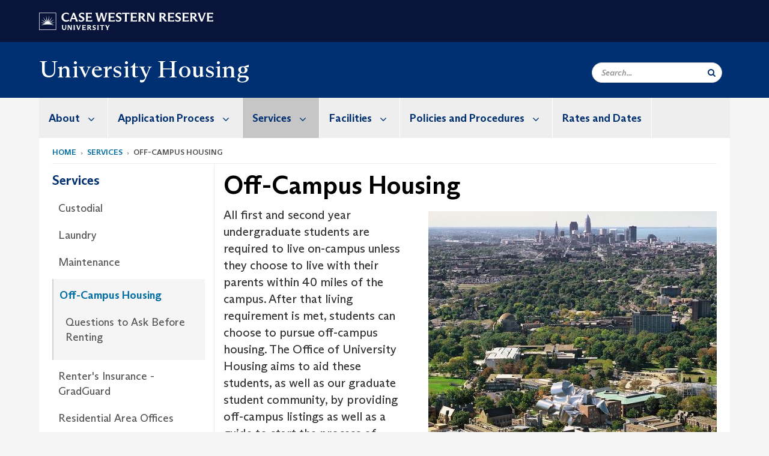

--- FILE ---
content_type: text/html; charset=UTF-8
request_url: https://case.edu/housing/services/campus-housing
body_size: 12073
content:
<!DOCTYPE html>
<html lang="en" dir="ltr">
  <head>
    <!-- datalayer begin -->
    
    <!-- datalayer end -->
    <!-- Google Tag Manager -->
    <script>(function(w,d,s,l,i){w[l]=w[l]||[];w[l].push({'gtm.start':
    new Date().getTime(),event:'gtm.js'});var f=d.getElementsByTagName(s)[0],
    j=d.createElement(s),dl=l!='dataLayer'?'&l='+l:'';j.async=true;j.src=
    'https://www.googletagmanager.com/gtm.js?id='+i+dl;f.parentNode.insertBefore(j,f);
    })(window,document,'script','dataLayer','GTM-M6NQD8');</script>
    <!-- End Google Tag Manager -->
    <meta charset="utf-8" />
<meta name="description" content=", ," />
<meta name="abstract" content=", ," />
<link rel="shortlink" href="https://case.edu/housing/node/126" />
<link rel="canonical" href="https://case.edu/housing/services/campus-housing" />
<meta name="rights" content="Copyright © 2026 Case Western Reserve University. All rights reserved." />
<meta name="referrer" content="no-referrer-when-downgrade" />
<meta name="Generator" content="Drupal 10 (https://www.drupal.org)" />
<meta name="MobileOptimized" content="width" />
<meta name="HandheldFriendly" content="true" />
<meta name="viewport" content="width=device-width, initial-scale=1.0" />

    <title>Off-Campus Housing | University Housing | Case Western Reserve University</title>
    <link rel="stylesheet" media="all" href="/housing/modules/contrib/cms_content_sync/css/entity-form.css?subzdi" />
<link rel="stylesheet" media="all" href="/housing/core/modules/node/css/node.module.css?subzdi" />
<link rel="stylesheet" media="all" href="/housing/core/assets/vendor/jquery.ui/themes/base/core.css?subzdi" />
<link rel="stylesheet" media="all" href="/housing/core/assets/vendor/jquery.ui/themes/base/controlgroup.css?subzdi" />
<link rel="stylesheet" media="all" href="/housing/core/assets/vendor/jquery.ui/themes/base/checkboxradio.css?subzdi" />
<link rel="stylesheet" media="all" href="/housing/core/assets/vendor/jquery.ui/themes/base/resizable.css?subzdi" />
<link rel="stylesheet" media="all" href="/housing/core/assets/vendor/jquery.ui/themes/base/button.css?subzdi" />
<link rel="stylesheet" media="all" href="/housing/core/assets/vendor/jquery.ui/themes/base/dialog.css?subzdi" />
<link rel="stylesheet" media="all" href="/housing/core/misc/components/progress.module.css?subzdi" />
<link rel="stylesheet" media="all" href="/housing/core/misc/components/ajax-progress.module.css?subzdi" />
<link rel="stylesheet" media="all" href="/housing/core/modules/system/css/components/align.module.css?subzdi" />
<link rel="stylesheet" media="all" href="/housing/core/modules/system/css/components/fieldgroup.module.css?subzdi" />
<link rel="stylesheet" media="all" href="/housing/core/modules/system/css/components/container-inline.module.css?subzdi" />
<link rel="stylesheet" media="all" href="/housing/core/modules/system/css/components/clearfix.module.css?subzdi" />
<link rel="stylesheet" media="all" href="/housing/core/modules/system/css/components/details.module.css?subzdi" />
<link rel="stylesheet" media="all" href="/housing/core/modules/system/css/components/hidden.module.css?subzdi" />
<link rel="stylesheet" media="all" href="/housing/core/modules/system/css/components/item-list.module.css?subzdi" />
<link rel="stylesheet" media="all" href="/housing/core/modules/system/css/components/js.module.css?subzdi" />
<link rel="stylesheet" media="all" href="/housing/core/modules/system/css/components/nowrap.module.css?subzdi" />
<link rel="stylesheet" media="all" href="/housing/core/modules/system/css/components/position-container.module.css?subzdi" />
<link rel="stylesheet" media="all" href="/housing/core/modules/system/css/components/reset-appearance.module.css?subzdi" />
<link rel="stylesheet" media="all" href="/housing/core/modules/system/css/components/resize.module.css?subzdi" />
<link rel="stylesheet" media="all" href="/housing/core/modules/system/css/components/system-status-counter.css?subzdi" />
<link rel="stylesheet" media="all" href="/housing/core/modules/system/css/components/system-status-report-counters.css?subzdi" />
<link rel="stylesheet" media="all" href="/housing/core/modules/system/css/components/system-status-report-general-info.css?subzdi" />
<link rel="stylesheet" media="all" href="/housing/core/modules/system/css/components/tablesort.module.css?subzdi" />
<link rel="stylesheet" media="all" href="/housing/modules/contrib/jquery_ui/assets/vendor/jquery.ui/themes/base/core.css?subzdi" />
<link rel="stylesheet" media="all" href="/housing/core/modules/filter/css/filter.caption.css?subzdi" />
<link rel="stylesheet" media="all" href="/housing/modules/contrib/entity_embed/css/entity_embed.filter.caption.css?subzdi" />
<link rel="stylesheet" media="all" href="/housing/core/modules/views/css/views.module.css?subzdi" />
<link rel="stylesheet" media="all" href="/housing/core/assets/vendor/jquery.ui/themes/base/theme.css?subzdi" />
<link rel="stylesheet" media="all" href="/housing/modules/contrib/jquery_ui/assets/vendor/jquery.ui/themes/base/theme.css?subzdi" />
<link rel="stylesheet" media="all" href="/housing/modules/custom/custom_gin_override/css/gin-custom.css?subzdi" />
<link rel="stylesheet" media="all" href="/housing/modules/contrib/jquery_ui/assets/vendor/jquery.ui/themes/base/draggable.css?subzdi" />
<link rel="stylesheet" media="all" href="/housing/modules/contrib/jquery_ui/assets/vendor/jquery.ui/themes/base/resizable.css?subzdi" />
<link rel="stylesheet" media="all" href="/housing/themes/custom/crew/css/style.css?subzdi" />

    
    <script type="text/javascript">
      if (/MSIE \d|Trident.*rv:/.test(navigator.userAgent)) {document.write('<script src="https://dudbm6bcnmy8e.cloudfront.net/cwru-drupal-assets/scripts/ieshim.js"><\/script>')};
    </script>
  </head>
  <body>
    <!-- Google Tag Manager (noscript) -->
    <noscript aria-hidden="true"><iframe src="https://www.googletagmanager.com/ns.html?id=GTM-M6NQD8"
    height="0" width="0" style="display:none;visibility:hidden"></iframe></noscript>
    <!-- End Google Tag Manager (noscript) -->
        <a href="#main-content" class="visually-hidden focusable" role="navigation" aria-label="Jump to content">
      Skip to main content
    </a>
    
      <div class="dialog-off-canvas-main-canvas" data-off-canvas-main-canvas>
    
  
    <!-- hard code RAVE alert -->
    <div id="cwruravealert"></div>
    <script type="text/javascript">
      function raveCallback(data) {
        if (data !== undefined) {
          if (window['console']) { console.log(data); }
          var div = document.getElementById('cwruravealert');
          div.style.backgroundColor = data.bgcolor;
          div.style.color = data.fgcolor;
          div.style.width = '100%';
          div.style.fontWeight = '500';
          div.style.fontFamily = 'Arizona';
          div.style.padding = '5px 1% 5px 1%';
          var alert_div = document.createElement('div');
          alert_div.style.margin = 'auto';
          alert_div.style.maxWidth = '1000px';
          alert_div.style.width = '100%';
          alert_div.style.fontWeight = '500';
          alert_div.style.fontFamily = 'Arizona';
          alert_div.style.textAlign = 'center';
          var field;
          for (field of ['header', 'status', 'event', 'headline', 'description', 'instruction', 'note', 'web', 'contact']) {
            if (data[field]) {
              var field_div = document.createElement('div');
              field_div.innerHTML = data[field];
              alert_div.appendChild(field_div);
            }
          }
          div.appendChild(alert_div);
        }
      }
    </script>
    <script type="text/javascript" src="//webapps.case.edu/t4/rave/jsonp.pl?callback=raveCallback"></script>
    <!-- END RAVE ALERT -->

    
  
<!-- BEGIN PRINT HEADER -->
  <header class="visible-print-block" aria-hidden="true" aria-label="Print Header" role="presentation">
    <img src="https://dudbm6bcnmy8e.cloudfront.net/cwru/img/cwru_logo_primary_black_print.jpeg" alt="Case Western Reserve University" class="logo-default" aria-hidden="true">
  </header>
<!-- END PRINT HEADER -->

<!-- BEGIN SITE HEADER -->


<!-- BEGIN HEADER TOP -->
<div class="page-header-top" role="banner" aria-label="Case Western Reserve University Logo Banner">
  <div class="container">
    <!-- BEGIN LOGO -->
    <div class="page-logo">
      <a href="//case.edu/">
        <img src="https://dudbm6bcnmy8e.cloudfront.net/cwru/img/cwru_logo_primary_white.svg" onerror="javascript:this.src='https://dudbm6bcnmy8e.cloudfront.net/cwru/img/cwru_logo_primary_white.png';this.style.margin='-12px 0px';this.style.minHeight='55px'" alt="Case Western Reserve University" class="logo-default" title="Case Western Reserve University">
        <span class="sr-only">Go to case.edu</span>
      </a>
    </div>
    <!-- END LOGO -->
    <!-- BEGIN TOP NAVIGATION MENU -->
    <div class="top-menu hidden-sm hidden-xs">
          </div>
    <!-- END TOP NAVIGATION MENU -->
  </div>
</div>
<!-- END HEADER TOP -->


  <div class="page-head" role="banner" aria-label="School Name Banner">
              
<div class="container">
  <div class="col-md-6">
            <a href="https://case.edu/housing/">
                <div class="page-title ">
                <div aria-label="Site title">University Housing</div>
  
        </div>
      </a>
        </div>

  <div class="col-md-6">
        
    <div class="inputs pull-right hidden-xs hidden-sm ">
      <form action="//www.case.edu/search-results/" class="navbar__search-form desktop" name="searchForm" role="search" aria-label="desktop search">
        <div class="input-group">
          <span class="search-icon hidden-md hidden-lg"></span>
          <input placeholder="Search..." title="searchbox" type="search" class="navbar__search form-control form-search form-control" name="q" maxlength="128" size="15" onfocus="if(!this._haschanged){this.value=''};this._haschanged=true;">
          <span class="mobile-search-btn input-group-btn">
            <button type="submit" class="button js-form-submit form-submit btn icon-only" aria-label="Submit Search">
              <span class="sr-only">Search</span>
              <span class="fa fa-search" aria-hidden="true"></span>
            </button>
          </span>
          <input type="hidden" name="cx" value="004305171799132815236:ciq4c8b3yv4">
          <input type="hidden" name="ie" value="UTF-8">
          <input class="hidden" role="button" name="sa" type="submit" title="search" alt="search" value="search">
        </div>
      </form>
    </div>

  </div>
</div>

<div class="container">
  </div>

      </div>


                          

    <div >
      <header class="navbar navbar-default container" id="navbar" role="navigation" aria-labelledby="block-crew-main-menu">
                <div class="col-xs-12 no-padding">
        <div class="navbar-header">
            <div class="hidden-xs hidden-sm region region-navigation">
    <nav aria-label="mainmenumenu navigation menu"  id="block-crew-main-menu">
          
      

              <ul block="block-crew-main-menu" class="menu nav navbar-nav" role="menubar">
        <li class="hidden-md hidden-lg mobile-search-box" role="menuitem" tabindex="-1">
          <form action="//www.case.edu/search-results/" class="navbar__search-form" name="searchForm" role="search" aria-label="main search">
            <span class="search-icon hidden-md hidden-lg"></span>
            <input placeholder="Search CWRU" title="searchbox" type="search" class="navbar__search" name="q" onfocus="if(!this._haschanged){this.value=''};this._haschanged=true;">
            <span class="mobile-search-btn">
              <button type="submit" class="btn submit" aria-label="Submit Search">
                <i class="fa fa-search" aria-hidden="true"></i><span class="sr-only">Submit Search</span>
              </button>
            </span>
            <input type="hidden" name="cx" value="004305171799132815236:ciq4c8b3yv4">
            <input type="hidden" name="ie" value="UTF-8">
            <input class="hidden" role="button" name="sa" type="submit" title="search" alt="search">
          </form>
        </li>
                            <li class="expanded dropdown" role="menuitem" tabindex="-1">
        <a href="/housing/about">About <span class="arrow" aria-haspopup="true"></span></a>
                                  <ul block="block-crew-main-menu" class="menu dropdown-menu" role="menu" aria-hidden="true" tabindex="-1">
                            <li role="menuitem">
        <a href="/housing/about/welcome-university-housing" data-drupal-link-system-path="node/71">Welcome to University Housing</a>
                  </li>
                        <li role="menuitem">
        <a href="/housing/about/housing-communications" data-drupal-link-system-path="node/2106">Housing Communications</a>
                  </li>
                        <li role="menuitem">
        <a href="/housing/jobs" data-drupal-link-system-path="node/131">Summer Employment Opportunities</a>
                  </li>
                        <li role="menuitem">
        <a href="/housing/about/fall-spring-employment-opportunities" data-drupal-link-system-path="node/406">Fall &amp; Spring Employment Opportunities</a>
                  </li>
                        <li role="menuitem">
        <a href="/housing/about/contact-information" data-drupal-link-system-path="node/401">Contact Information</a>
                  </li>
                        <li role="menuitem">
        <a href="/housing/about/glad-you-asked-videos" data-drupal-link-system-path="node/196">&#039;Glad You Asked&#039; Videos</a>
                  </li>
        </ul>
  
            </li>
                        <li class="expanded dropdown" role="menuitem" tabindex="-1">
        <a href="/housing/application-process">Application Process <span class="arrow" aria-haspopup="true"></span></a>
                                  <ul block="block-crew-main-menu" class="menu dropdown-menu" role="menu" aria-hidden="true" tabindex="-1">
                            <li role="menuitem">
        <a href="/housing/application-process/incoming-first-year-students-fall-semester" data-drupal-link-system-path="node/181">Incoming First-Year Students - Fall Semester</a>
                  </li>
                        <li role="menuitem">
        <a href="/housing/application-process/incoming-first-year-students-spring-semester" data-drupal-link-system-path="node/2051">Incoming First-Year Students - Spring Semester</a>
                  </li>
                        <li role="menuitem">
        <a href="/housing/selection" data-drupal-link-system-path="node/201">Returning Students</a>
                  </li>
                        <li role="menuitem">
        <a href="/housing/application-process/re-admitted-students" data-drupal-link-system-path="node/2056">Re-Admitted Students</a>
                  </li>
                        <li role="menuitem">
        <a href="/housing/application-process/transfer-students" data-drupal-link-system-path="node/1986">Transfer &amp; International Exchange Students</a>
                  </li>
                        <li role="menuitem">
        <a href="/housing/application-process/winter-break-housing" data-drupal-link-system-path="node/1791">Winter Break Housing</a>
                  </li>
                        <li role="menuitem">
        <a href="/housing/summer" data-drupal-link-system-path="node/481">Summer Student Housing</a>
                  </li>
                        <li role="menuitem">
        <a href="/housing/application-process/graduate-students" data-drupal-link-system-path="node/136">Graduate Students</a>
                  </li>
        </ul>
  
            </li>
                        <li class="expanded dropdown active" role="menuitem" tabindex="-1">
        <a href="/housing/services">Services <span class="arrow" aria-haspopup="true"></span></a>
                                  <ul block="block-crew-main-menu" class="menu dropdown-menu" role="menu" aria-hidden="true" tabindex="-1">
                            <li role="menuitem">
        <a href="/housing/services/custodial" data-drupal-link-system-path="node/101">Custodial</a>
                  </li>
                        <li role="menuitem">
        <a href="/housing/services/laundry" data-drupal-link-system-path="node/96">Laundry</a>
                  </li>
                        <li role="menuitem">
        <a href="/housing/services/maintenance" data-drupal-link-system-path="node/91">Maintenance</a>
                  </li>
                        <li class="active" role="menuitem">
        <a href="/housing/services/campus-housing" data-drupal-link-system-path="node/126" class="is-active" aria-current="page">Off-Campus Housing</a>
                  </li>
                        <li role="menuitem">
        <a href="/housing/services/renters-insurance-gradguard" data-drupal-link-system-path="node/1871">Renter&#039;s Insurance - GradGuard</a>
                  </li>
                        <li role="menuitem">
        <a href="/housing/services/residential-area-offices" data-drupal-link-system-path="node/106">Residential Area Offices</a>
                  </li>
                        <li role="menuitem">
        <a href="/housing/services/summer-conference-guest-and-intern-housing" data-drupal-link-system-path="node/1766">Summer Conference, Guest, and Intern Housing</a>
                  </li>
                        <li role="menuitem">
        <a href="/housing/services/summer-storage" data-drupal-link-system-path="node/396">Summer Storage</a>
                  </li>
                        <li role="menuitem">
        <a href="/housing/services/sustainability" data-drupal-link-system-path="node/351">Sustainability</a>
                  </li>
                        <li role="menuitem">
        <a href="/housing/services/technology" data-drupal-link-system-path="node/111">Technology</a>
                  </li>
        </ul>
  
            </li>
                        <li class="expanded dropdown" role="menuitem" tabindex="-1">
        <a href="/housing/facilities">Facilities <span class="arrow" aria-haspopup="true"></span></a>
                                  <ul block="block-crew-main-menu" class="menu dropdown-menu" role="menu" aria-hidden="true" tabindex="-1">
                            <li role="menuitem">
        <a href="/housing/facilities/first-year-buildings" data-drupal-link-system-path="node/171">First-Year Buildings</a>
                  </li>
                        <li role="menuitem">
        <a href="/housing/facilities/second-year-buildings" data-drupal-link-system-path="node/526">Second-Year Buildings</a>
                  </li>
                        <li role="menuitem">
        <a href="/housing/facilities/upperclass-buildings" data-drupal-link-system-path="node/531">Upperclass Buildings</a>
                  </li>
        </ul>
  
            </li>
                        <li class="expanded dropdown" role="menuitem" tabindex="-1">
        <a href="/housing/policies-and-procedures">Policies and Procedures <span class="arrow" aria-haspopup="true"></span></a>
                                  <ul block="block-crew-main-menu" class="menu dropdown-menu" role="menu" aria-hidden="true" tabindex="-1">
                            <li role="menuitem">
        <a href="/housing/policies-and-procedures/2023-24-greek-housing-agreement" data-drupal-link-system-path="node/2026">2023-24 Greek Housing Agreement</a>
                  </li>
                        <li role="menuitem">
        <a href="/housing/policies-and-procedures/move-information" data-drupal-link-system-path="node/686">Move-In Information</a>
                  </li>
                        <li role="menuitem">
        <a href="/housing/policies-and-procedures/winter-break-closing-information" data-drupal-link-system-path="node/2061">Winter Break Closing Information</a>
                  </li>
                        <li role="menuitem">
        <a href="/housing/policies-and-procedures/summer-residence-hall-agreement" data-drupal-link-system-path="node/2036">Summer Residence Hall Agreement</a>
                  </li>
                        <li role="menuitem">
        <a href="/housing/policies-and-procedures/spring-move-out-information" data-drupal-link-system-path="node/1921">Spring Move Out Information</a>
                  </li>
        </ul>
  
            </li>
                        <li role="menuitem">
        <a href="/housing/rates-and-dates" data-drupal-link-system-path="node/271">Rates and Dates</a>
                  </li>
        </ul>
  



  </nav>

  </div>

                                <button type="button" class="navbar-toggle" data-toggle="collapse" data-target="#navbar-collapse">
              <span class="sr-only">Toggle navigation</span>
              <i class="fa fa-bars" aria-hidden="true"></i>
              Navigation + Search
            </button>
                  </div>
      </div>
                          <div id="navbar-collapse" class="navbar-collapse collapse">
              	<div class="hidden-md hidden-lg row region region-navigation-collapsible">
    	<nav aria-label="mobilemenu navigation menu"  id="block-crew-mobile-nav">
          
      

              <ul block="block-crew-mobile-nav" class="menu nav navbar-nav" role="menubar">
        <li class="hidden-md hidden-lg mobile-search-box" role="menuitem" tabindex="-1">
          <form action="//www.case.edu/search-results/" class="navbar__search-form" name="searchForm" role="search" aria-label="mobile search">
            <span class="search-icon hidden-md hidden-lg"></span>
            <input placeholder="Search CWRU" title="searchbox" type="search" class="navbar__search" name="q" onfocus="if(!this._haschanged){this.value=''};this._haschanged=true;">
            <span class="mobile-search-btn">
              <button type="submit" class="btn submit" aria-label="Submit Search">
                <i class="fa fa-search" aria-hidden="true"></i><span class="sr-only">Submit Search</span>
              </button>
            </span>
            <input type="hidden" name="cx" value="004305171799132815236:ciq4c8b3yv4">
            <input type="hidden" name="ie" value="UTF-8">
            <input class="hidden" role="button" name="sa" type="submit" title="search" alt="search">
          </form>
        </li>
                            <li class="expanded dropdown" role="menuitem" tabindex="-1">
        <a href="/housing/about">About <span class="arrow" aria-haspopup="true"></span></a>
                                  <ul block="block-crew-mobile-nav" class="menu dropdown-menu" role="menu" aria-hidden="true" tabindex="-1">
                            <li role="menuitem">
        <a href="/housing/about/welcome-university-housing" data-drupal-link-system-path="node/71">Welcome to University Housing</a>
                  </li>
                        <li role="menuitem">
        <a href="/housing/about/housing-communications" data-drupal-link-system-path="node/2106">Housing Communications</a>
                  </li>
                        <li class="expanded" role="menuitem" tabindex="-1">
        <a href="/housing/jobs">Summer Employment Opportunities <span class="arrow" aria-haspopup="true"></span></a>
                                  <ul block="block-crew-mobile-nav" class="menu dropdown-menu" role="menu" aria-hidden="true" tabindex="-1">
                            <li role="menuitem">
        <a href="/housing/about/summer-employment-opportunities/customer-service-assistant-overview" data-drupal-link-system-path="node/411">Customer Service Assistant Overview</a>
                  </li>
                        <li role="menuitem">
        <a href="/housing/about/summer-employment-opportunities/student-facility-assistant-overview" data-drupal-link-system-path="node/421">Student Facility Assistant Overview</a>
                  </li>
        </ul>
  
            </li>
                        <li class="expanded" role="menuitem" tabindex="-1">
        <a href="/housing/about/fall-spring-employment-opportunities">Fall &amp; Spring Employment Opportunities <span class="arrow" aria-haspopup="true"></span></a>
                                  <ul block="block-crew-mobile-nav" class="menu dropdown-menu" role="menu" aria-hidden="true" tabindex="-1">
                            <li role="menuitem">
        <a href="/housing/about/fall-spring-employment-opportunities/fallspring-customer-service-coordinator-job-description" data-drupal-link-system-path="node/1781">Fall/Spring Customer Service Coordinator Job Description</a>
                  </li>
        </ul>
  
            </li>
                        <li role="menuitem">
        <a href="/housing/about/contact-information" data-drupal-link-system-path="node/401">Contact Information</a>
                  </li>
                        <li role="menuitem">
        <a href="/housing/about/glad-you-asked-videos" data-drupal-link-system-path="node/196">&#039;Glad You Asked&#039; Videos</a>
                  </li>
        </ul>
  
            </li>
                        <li class="expanded dropdown" role="menuitem" tabindex="-1">
        <a href="/housing/application-process">Application Process <span class="arrow" aria-haspopup="true"></span></a>
                                  <ul block="block-crew-mobile-nav" class="menu dropdown-menu" role="menu" aria-hidden="true" tabindex="-1">
                            <li class="expanded" role="menuitem" tabindex="-1">
        <a href="/housing/application-process/incoming-first-year-students-fall-semester">Incoming First-Year Students - Fall Semester <span class="arrow" aria-haspopup="true"></span></a>
                                  <ul block="block-crew-mobile-nav" class="menu dropdown-menu" role="menu" aria-hidden="true" tabindex="-1">
                            <li role="menuitem">
        <a href="/housing/application-process/incoming-first-year-students-fall-semester/frequently-asked-questions-first-year-housing-selection" title="Frequently asked questions about the first-year student housing selection process" data-drupal-link-system-path="node/2166">Frequently Asked Questions - First-Year Housing Selection</a>
                  </li>
                        <li role="menuitem">
        <a href="/housing/application-process/incoming-first-year-students-fall-semester/how-search-roommate" data-drupal-link-system-path="node/2226">How to Search for a Roommate</a>
                  </li>
                        <li role="menuitem">
        <a href="/housing/application-process/incoming-first-year-students/medical-accommodations" title="Information about how medical accommodations work in university housing" data-drupal-link-system-path="node/1946">Medical Accommodations</a>
                  </li>
        </ul>
  
            </li>
                        <li role="menuitem">
        <a href="/housing/application-process/incoming-first-year-students-spring-semester" data-drupal-link-system-path="node/2051">Incoming First-Year Students - Spring Semester</a>
                  </li>
                        <li role="menuitem">
        <a href="/housing/selection" data-drupal-link-system-path="node/201">Returning Students</a>
                  </li>
                        <li role="menuitem">
        <a href="/housing/application-process/re-admitted-students" data-drupal-link-system-path="node/2056">Re-Admitted Students</a>
                  </li>
                        <li role="menuitem">
        <a href="/housing/application-process/transfer-students" data-drupal-link-system-path="node/1986">Transfer &amp; International Exchange Students</a>
                  </li>
                        <li role="menuitem">
        <a href="/housing/application-process/winter-break-housing" data-drupal-link-system-path="node/1791">Winter Break Housing</a>
                  </li>
                        <li class="expanded" role="menuitem" tabindex="-1">
        <a href="/housing/summer">Summer Student Housing <span class="arrow" aria-haspopup="true"></span></a>
                                  <ul block="block-crew-mobile-nav" class="menu dropdown-menu" role="menu" aria-hidden="true" tabindex="-1">
                            <li role="menuitem">
        <a href="/housing/application-process/summer-student-housing/living-campus" data-drupal-link-system-path="node/486">Living on Campus</a>
                  </li>
                        <li role="menuitem">
        <a href="/housing/application-process/summer-student-housing/checking-out-spring-housing-assignment" data-drupal-link-system-path="node/511">Checking Out of Spring Housing Assignment</a>
                  </li>
                        <li role="menuitem">
        <a href="/housing/application-process/summer-student-housing/checking-summer-housing-assignment" data-drupal-link-system-path="node/506">Checking Into Summer Housing Assignment</a>
                  </li>
                        <li role="menuitem">
        <a href="/housing/application-process/summer-student-housing/checking-out-summer-housing-assignment" data-drupal-link-system-path="node/501">Checking Out Of Summer Housing Assignment</a>
                  </li>
                        <li role="menuitem">
        <a href="/housing/application-process/summer-student-housing/checking-fall-housing-assignment" data-drupal-link-system-path="node/496">Checking Into Fall Housing Assignment</a>
                  </li>
        </ul>
  
            </li>
                        <li role="menuitem">
        <a href="/housing/application-process/graduate-students" data-drupal-link-system-path="node/136">Graduate Students</a>
                  </li>
        </ul>
  
            </li>
                        <li class="expanded dropdown active" role="menuitem" tabindex="-1">
        <a href="/housing/services">Services <span class="arrow" aria-haspopup="true"></span></a>
                                  <ul block="block-crew-mobile-nav" class="menu dropdown-menu" role="menu" aria-hidden="true" tabindex="-1">
                            <li role="menuitem">
        <a href="/housing/services/custodial" data-drupal-link-system-path="node/101">Custodial</a>
                  </li>
                        <li role="menuitem">
        <a href="/housing/services/laundry" data-drupal-link-system-path="node/96">Laundry</a>
                  </li>
                        <li class="expanded" role="menuitem" tabindex="-1">
        <a href="/housing/services/maintenance">Maintenance <span class="arrow" aria-haspopup="true"></span></a>
                                  <ul block="block-crew-mobile-nav" class="menu dropdown-menu" role="menu" aria-hidden="true" tabindex="-1">
                            <li role="menuitem">
        <a href="/housing/services/maintenance/appliance-user-manuals" data-drupal-link-system-path="node/191">Appliance User Manuals</a>
                  </li>
        </ul>
  
            </li>
                        <li class="expanded active" role="menuitem" tabindex="-1">
        <a href="/housing/services/campus-housing">Off-Campus Housing <span class="arrow" aria-haspopup="true"></span></a>
                                  <ul block="block-crew-mobile-nav" class="menu dropdown-menu" role="menu" aria-hidden="true" tabindex="-1">
                            <li role="menuitem">
        <a href="/housing/services/campus-housing/questions-ask-renting" data-drupal-link-system-path="node/141">Questions to Ask Before Renting</a>
                  </li>
        </ul>
  
            </li>
                        <li role="menuitem">
        <a href="/housing/services/renters-insurance-gradguard" data-drupal-link-system-path="node/1871">Renter&#039;s Insurance - GradGuard</a>
                  </li>
                        <li class="expanded" role="menuitem" tabindex="-1">
        <a href="/housing/services/residential-area-offices">Residential Area Offices <span class="arrow" aria-haspopup="true"></span></a>
                                  <ul block="block-crew-mobile-nav" class="menu dropdown-menu" role="menu" aria-hidden="true" tabindex="-1">
                            <li role="menuitem">
        <a href="/housing/services/residential-area-offices/mail-and-packages" data-drupal-link-system-path="node/121">Mail and Packages</a>
                  </li>
                        <li role="menuitem">
        <a href="/housing/services/residential-area-offices/residential-posting-policy" data-drupal-link-system-path="node/521">Residential Posting Policy</a>
                  </li>
        </ul>
  
            </li>
                        <li role="menuitem">
        <a href="/housing/services/summer-conference-guest-and-intern-housing" data-drupal-link-system-path="node/1766">Summer Conference, Guest, and Intern Housing</a>
                  </li>
                        <li role="menuitem">
        <a href="/housing/services/summer-storage" data-drupal-link-system-path="node/396">Summer Storage</a>
                  </li>
                        <li role="menuitem">
        <a href="/housing/services/sustainability" data-drupal-link-system-path="node/351">Sustainability</a>
                  </li>
                        <li role="menuitem">
        <a href="/housing/services/technology" data-drupal-link-system-path="node/111">Technology</a>
                  </li>
        </ul>
  
            </li>
                        <li class="expanded dropdown" role="menuitem" tabindex="-1">
        <a href="/housing/facilities">Facilities <span class="arrow" aria-haspopup="true"></span></a>
                                  <ul block="block-crew-mobile-nav" class="menu dropdown-menu" role="menu" aria-hidden="true" tabindex="-1">
                            <li class="expanded" role="menuitem" tabindex="-1">
        <a href="/housing/facilities/first-year-buildings">First-Year Buildings <span class="arrow" aria-haspopup="true"></span></a>
                                  <ul block="block-crew-mobile-nav" class="menu dropdown-menu" role="menu" aria-hidden="true" tabindex="-1">
                            <li role="menuitem">
        <a href="/housing/facilities/first-year-buildings/clarke-tower" data-drupal-link-system-path="node/156">Clarke Tower</a>
                  </li>
                        <li role="menuitem">
        <a href="/housing/facilities/first-year-buildings/cutler-house" data-drupal-link-system-path="node/461">Cutler House</a>
                  </li>
                        <li role="menuitem">
        <a href="/housing/facilities/first-year-buildings/cutter-house" data-drupal-link-system-path="node/1951">Cutter House</a>
                  </li>
                        <li role="menuitem">
        <a href="/housing/facilities/first-year-buildings/gender-breakdown-first-year-halls" data-drupal-link-system-path="node/1961">Gender Breakdown in First Year Halls</a>
                  </li>
                        <li role="menuitem">
        <a href="/housing/facilities/first-year-buildings/hitchcock-house" data-drupal-link-system-path="node/466">Hitchcock House</a>
                  </li>
                        <li role="menuitem">
        <a href="/housing/facilities/first-year-buildings/norton-house" data-drupal-link-system-path="node/391">Norton House</a>
                  </li>
                        <li role="menuitem">
        <a href="/housing/facilities/first-year-buildings/pierce-house" data-drupal-link-system-path="node/471">Pierce House</a>
                  </li>
                        <li role="menuitem">
        <a href="/housing/facilities/first-year-buildings/raymond-house" data-drupal-link-system-path="node/456">Raymond House</a>
                  </li>
                        <li role="menuitem">
        <a href="/housing/facilities/first-year-buildings/sherman-house" data-drupal-link-system-path="node/451">Sherman House</a>
                  </li>
                        <li role="menuitem">
        <a href="/housing/facilities/first-year-buildings/smith-house" data-drupal-link-system-path="node/161">Smith House</a>
                  </li>
                        <li role="menuitem">
        <a href="/housing/facilities/first-year-buildings/storrs-house" data-drupal-link-system-path="node/476">Storrs House</a>
                  </li>
                        <li role="menuitem">
        <a href="/housing/facilities/first-year-buildings/taft-house" data-drupal-link-system-path="node/436">Taft House</a>
                  </li>
                        <li role="menuitem">
        <a href="/housing/facilities/first-year-buildings/taplin-house" data-drupal-link-system-path="node/441">Taplin House</a>
                  </li>
                        <li role="menuitem">
        <a href="/housing/facilities/first-year-buildings/tyler-house" data-drupal-link-system-path="node/446">Tyler House</a>
                  </li>
        </ul>
  
            </li>
                        <li class="expanded" role="menuitem" tabindex="-1">
        <a href="/housing/facilities/second-year-buildings">Second-Year Buildings <span class="arrow" aria-haspopup="true"></span></a>
                                  <ul block="block-crew-mobile-nav" class="menu dropdown-menu" role="menu" aria-hidden="true" tabindex="-1">
                            <li role="menuitem">
        <a href="/housing/facilities/second-year-buildings/alumni-house" data-drupal-link-system-path="node/561">Alumni House</a>
                  </li>
                        <li role="menuitem">
        <a href="/housing/facilities/first-year-buildings/clarke-tower" data-drupal-link-system-path="node/156">Clarke Tower</a>
                  </li>
                        <li role="menuitem">
        <a href="/housing/facilities/second-year-buildings/fayette-house" data-drupal-link-system-path="node/2254">Fayette House</a>
                  </li>
                        <li role="menuitem">
        <a href="/housing/facilities/second-year-buildings/glaser-house" data-drupal-link-system-path="node/546">Glaser House</a>
                  </li>
                        <li role="menuitem">
        <a href="/housing/facilities/second-year-buildings/howe-house" data-drupal-link-system-path="node/556">Howe House</a>
                  </li>
                        <li role="menuitem">
        <a href="/housing/facilities/second-year-buildings/kusch-house" data-drupal-link-system-path="node/551">Kusch House</a>
                  </li>
                        <li role="menuitem">
        <a href="/housing/facilities/second-year-buildings/michelson-house" data-drupal-link-system-path="node/541">Michelson House</a>
                  </li>
                        <li role="menuitem">
        <a href="/housing/facilities/second-year-buildings/noyes-house" data-drupal-link-system-path="node/2253">Noyes House</a>
                  </li>
                        <li role="menuitem">
        <a href="/housing/facilities/second-year-buildings/staley-house" data-drupal-link-system-path="node/566">Staley House</a>
                  </li>
                        <li role="menuitem">
        <a href="/housing/facilities/second-year-buildings/tippit-house" data-drupal-link-system-path="node/571">Tippit House</a>
                  </li>
        </ul>
  
            </li>
                        <li class="expanded" role="menuitem" tabindex="-1">
        <a href="/housing/facilities/upperclass-buildings">Upperclass Buildings <span class="arrow" aria-haspopup="true"></span></a>
                                  <ul block="block-crew-mobile-nav" class="menu dropdown-menu" role="menu" aria-hidden="true" tabindex="-1">
                            <li role="menuitem">
        <a href="/housing/facilities/upperclass-buildings/1609-hazel-apartments" data-drupal-link-system-path="node/1866">1609 Hazel Apartments</a>
                  </li>
                        <li role="menuitem">
        <a href="/housing/facilities/upperclass-buildings/1680-apartment-building" data-drupal-link-system-path="node/581">1680 Apartment Building</a>
                  </li>
                        <li role="menuitem">
        <a href="/housing/facilities/upperclass-buildings/1716-apartments" data-drupal-link-system-path="node/2126">1716 Apartments</a>
                  </li>
                        <li role="menuitem">
        <a href="/housing/facilities/upperclass-buildings/1719-apartment-building" data-drupal-link-system-path="node/586">1719 Apartment Building</a>
                  </li>
                        <li role="menuitem">
        <a href="/housing/facilities/upperclass-buildings/1727-apartment-building" data-drupal-link-system-path="node/591">1727 Apartment Building</a>
                  </li>
                        <li role="menuitem">
        <a href="/housing/facilities/upperclass-buildings/overlook-house" data-drupal-link-system-path="node/2257">Overlook House</a>
                  </li>
                        <li role="menuitem">
        <a href="/housing/facilities/upperclass-buildings/stephanie-tubbs-jones-residence-hall" data-drupal-link-system-path="node/576">Stephanie Tubbs Jones Residence Hall</a>
                  </li>
                        <li role="menuitem">
        <a href="/housing/facilities/upperclass-buildings/noble-apartment-building" data-drupal-link-system-path="node/596">The Noble Apartment Building</a>
                  </li>
                        <li role="menuitem">
        <a href="/housing/facilities/upperclass-buildings/village-house-1" data-drupal-link-system-path="node/691">The Village House 1</a>
                  </li>
                        <li role="menuitem">
        <a href="/housing/facilities/upperclass-buildings/village-house-2" data-drupal-link-system-path="node/696">The Village House 2</a>
                  </li>
                        <li role="menuitem">
        <a href="/housing/facilities/upperclass-buildings/village-house-3" data-drupal-link-system-path="node/701">The Village House 3</a>
                  </li>
                        <li role="menuitem">
        <a href="/housing/facilities/upperclass-buildings/village-house-3a" data-drupal-link-system-path="node/706">The Village House 3A</a>
                  </li>
                        <li role="menuitem">
        <a href="/housing/facilities/upperclass-buildings/village-house-4" data-drupal-link-system-path="node/711">The Village House 4</a>
                  </li>
                        <li role="menuitem">
        <a href="/housing/facilities/upperclass-buildings/village-house-5" data-drupal-link-system-path="node/716">The Village House 5</a>
                  </li>
                        <li role="menuitem">
        <a href="/housing/facilities/upperclass-buildings/village-house-6" data-drupal-link-system-path="node/721">The Village House 6</a>
                  </li>
                        <li role="menuitem">
        <a href="/housing/facilities/upperclass-buildings/village-house-7" data-drupal-link-system-path="node/726">The Village House 7</a>
                  </li>
                        <li role="menuitem">
        <a href="/housing/facilities/upperclass-buildings/village-115-complex" data-drupal-link-system-path="node/1726">The Village at 115 Complex</a>
                  </li>
                        <li role="menuitem">
        <a href="/housing/facilities/upperclass-buildings/triangle-towers" data-drupal-link-system-path="node/731">Triangle Towers</a>
                  </li>
                        <li role="menuitem">
        <a href="/housing/facilities/upperclass-buildings/twin-gables-apartment-building" data-drupal-link-system-path="node/601">Twin Gables Apartment Building</a>
                  </li>
        </ul>
  
            </li>
        </ul>
  
            </li>
                        <li class="expanded dropdown" role="menuitem" tabindex="-1">
        <a href="/housing/policies-and-procedures">Policies and Procedures <span class="arrow" aria-haspopup="true"></span></a>
                                  <ul block="block-crew-mobile-nav" class="menu dropdown-menu" role="menu" aria-hidden="true" tabindex="-1">
                            <li role="menuitem">
        <a href="/housing/policies-and-procedures/2023-24-greek-housing-agreement" data-drupal-link-system-path="node/2026">2023-24 Greek Housing Agreement</a>
                  </li>
                        <li role="menuitem">
        <a href="/housing/policies-and-procedures/move-information" data-drupal-link-system-path="node/686">Move-In Information</a>
                  </li>
                        <li role="menuitem">
        <a href="/housing/policies-and-procedures/winter-break-closing-information" data-drupal-link-system-path="node/2061">Winter Break Closing Information</a>
                  </li>
                        <li role="menuitem">
        <a href="/housing/policies-and-procedures/summer-residence-hall-agreement" data-drupal-link-system-path="node/2036">Summer Residence Hall Agreement</a>
                  </li>
                        <li role="menuitem">
        <a href="/housing/policies-and-procedures/spring-move-out-information" data-drupal-link-system-path="node/1921">Spring Move Out Information</a>
                  </li>
        </ul>
  
            </li>
                        <li role="menuitem">
        <a href="/housing/rates-and-dates" data-drupal-link-system-path="node/271">Rates and Dates</a>
                  </li>
        </ul>
  



  </nav>

  	</div>

          </div>
                      </header>
    </div>
  

  <div role="main" class="main-container container  js-quickedit-main-content">

                
                                      <div class="highlighted">  <div class="region region-highlighted">
    <div data-drupal-messages-fallback class="hidden"></div>

  </div>
</div>
                  
                                        <div class="region region-breadcrumbs">
        <ol class="breadcrumb">
          <li >
                  <a href="/housing/">Home</a>
              </li>
          <li >
                  <a href="/housing/services">Services</a>
              </li>
          <li >
                  Off-Campus Housing
              </li>
      </ol>


  </div>

                  
                
      <div class="row pre-sidebar">
                                
                                    <aside aria-label="Sidebar Navigation Menu" class="col-lg-3 col-md-3 hidden-sm hidden-xs sidebar-desktop">
                <div  class="region region-sidebar-first">
    <nav aria-label="sidebarigationmenu navigation menu"  id="block-crew-sidebar-navigation">
          
      

                                                                                <a href="/housing/services" class="sidebar-menu-title">
                    <h2>Services</h2>
                </a>
                <ul class="page-sidebar-menu" role="menubar">
                                                        <li class="nav-item" role="menuitem">
                <a href="/housing/services/custodial" class="nav-link" data-drupal-link-system-path="node/101">Custodial</a>
                            </li>
                                <li class="nav-item" role="menuitem">
                <a href="/housing/services/laundry" class="nav-link" data-drupal-link-system-path="node/96">Laundry</a>
                            </li>
                                <li class="nav-item" role="menuitem">
                <a href="/housing/services/maintenance" class="nav-link" data-drupal-link-system-path="node/91">Maintenance</a>
                            </li>
                                <li class="nav-item active open" role="menuitem">
                <a href="/housing/services/campus-housing" class="nav-link is-active" data-drupal-link-system-path="node/126" aria-current="page">Off-Campus Housing</a>
                                    <ul class="sub-menu" role="menu">
                                                            <li class="nav-item" role="menuitem">
                <a href="/housing/services/campus-housing/questions-ask-renting" class="nav-link" data-drupal-link-system-path="node/141">Questions to Ask Before Renting</a>
                            </li>
            
                    </ul>
                            </li>
                                <li class="nav-item" role="menuitem">
                <a href="/housing/services/renters-insurance-gradguard" class="nav-link" data-drupal-link-system-path="node/1871">Renter&#039;s Insurance - GradGuard</a>
                            </li>
                                <li class="nav-item" role="menuitem">
                <a href="/housing/services/residential-area-offices" class="nav-link" data-drupal-link-system-path="node/106">Residential Area Offices</a>
                            </li>
                                <li class="nav-item" role="menuitem">
                <a href="/housing/services/summer-conference-guest-and-intern-housing" class="nav-link" data-drupal-link-system-path="node/1766">Summer Conference, Guest, and Intern Housing</a>
                            </li>
                                <li class="nav-item" role="menuitem">
                <a href="/housing/services/summer-storage" class="nav-link" data-drupal-link-system-path="node/396">Summer Storage</a>
                            </li>
                                <li class="nav-item" role="menuitem">
                <a href="/housing/services/sustainability" class="nav-link" data-drupal-link-system-path="node/351">Sustainability</a>
                            </li>
                                <li class="nav-item" role="menuitem">
                <a href="/housing/services/technology" class="nav-link" data-drupal-link-system-path="node/111">Technology</a>
                            </li>
            
                </ul>
                                                                                    



  </nav>

  </div>

            </aside>
                        
            <section role="region" aria-label="main-content"  class="col-sm-12 col-md-9 has-sidebar">
                          <a id="main-content"></a>
            <div class="region region-content">
        <h1 class="page-header">
<span>Off-Campus Housing </span>
</h1>

  
<article class="basic-page full clearfix">

  
    

  
  <div class="content">
    
            <div class="field field--name-body field--type-text-with-summary field--label-hidden field--item"><div data-embed-button="media" data-entity-embed-display="view_mode:media.media_image_large" data-entity-type="media" data-entity-uuid="761079fd-3b54-43b3-8e0e-83801327f85a" data-langcode="en" data-entity-embed-display-settings="[]" class="embedded-entity align-right"><div style="max-width:480px;">
  
  
            <div class="field field--name-field-image field--type-image field--label-hidden field--item">  <img loading="lazy" src="/housing/sites/default/files/styles/large/public/2019-05/CWRU-Aerial-View-Of-Downtown-Cleveland-cropped_lowerRez_1.jpg?itok=WK63DoNj" width="480" height="384" alt="Aerial view of downtown Cleveland, with Case Western Reserve University campus in foreground and Lake Erie in background" class="img-responsive">


</div>
      
</div>
</div>


<p>All first and second year undergraduate students are required to live on-campus unless they choose to live with their parents within 40 miles of the campus. After that living requirement is met, students can choose to pursue off-campus housing. The Office of University Housing aims to aid these students, as well as our graduate student community, by providing off-campus listings as well as a guide to start the process of deciding which off-campus option is best.</p>

<p><strong>Please note</strong>: the University's policies on financial aid change&nbsp;frequently. Please check with the <a href="https://case.edu/financialaid/">Office of Financial Aid</a> to learn how your personal situation may be affected by moving off campus.</p>

<p>The <a data-entity-substitution="canonical" data-entity-type="node" data-entity-uuid="295ecd88-6acb-47f2-9a8b-7f381cef8e80" href="/housing/services/campus-housing/questions-ask-renting" title="Questions to Ask Before Renting">Questions to Ask Before Renting</a> page is a resource made by the Office of University Housing to assist our students with the renting process. While there are many housing options on the market, it is important to understand your own wants and needs when selecting a place to live. Even more, it is important to be prepared to work with either a private landlord or real estate agency.</p>

<p>The <a href="http://offcampus.case.edu">Off-Campus Housing Website&nbsp;</a>lists apartments and houses for rent in the Cleveland area.&nbsp; Students are able to search for rentals using a number of different criteria.</p>
</div>
      <form class="node-basic-page-form node-form" data-drupal-selector="node-basic-page-form" action="/housing/services/campus-housing" method="post" id="node-basic-page-form" accept-charset="UTF-8">
  <input data-drupal-selector="edit-node-basic-page-form" type="hidden" name="form_id" value="node_basic_page_form" /><div class="field--type-string field--name-moderation-state field--widget-workflow-buttons form-group js-form-wrapper form-wrapper" data-drupal-selector="edit-moderation-state-wrapper" id="edit-moderation-state-wrapper">      
  </div>
<div data-drupal-selector="edit-actions" class="form-actions form-group js-form-wrapper form-wrapper" id="edit-actions"><button data-drupal-selector="edit-submit" class="button button--primary js-form-submit form-submit btn-success btn icon-before" type="submit" id="edit-submit" name="op" value="Save"><span class="icon glyphicon glyphicon-ok" aria-hidden="true"></span>
Save</button></div>

</form>

  </div>

</article>


  </div>

              </section>

                </div>
  </div>
      <footer aria-label="footer" class="footer container" role="contentinfo">
        <div class="region region-footer">
      <section role="region" aria-label="footer sections"  class="views-element-container block block-views block-views-blockfooter-block-footer clearfix" id="block-views-block-footer-block-footer">
  
    

      <div block="block-views-block-footer-block-footer" class="form-group"><div class="footer view view-footer view-id-footer view-display-id-block_footer js-view-dom-id-5a020714527f3313380b51b512842417a1f08477087d397001b570b5ce79b714">
  
    
      
      <div class="view-content">
          <div class="views-row">



<div class="footer__block footer__block--university">
  <img src="https://dudbm6bcnmy8e.cloudfront.net/cwru/img/cwru_acronym_blue.svg" onerror="javascript:this.src='https://dudbm6bcnmy8e.cloudfront.net/cwru/img/cwru_acronym_blue.svg'" alt="Case Western Reserve University Logo with Tagline" class="footer__logo" title="Case Western Reserve University">
  <p>&copy; 2025 <a href="//case.edu/">Case Western Reserve University</a></p>
  <address>10900 Euclid Ave. Cleveland, Ohio 44106</address>
  <p>
    <a href="tel:12163682000">216.368.2000</a>
    <br />
    <a href="https://case.edu/utech/departments/information-security/policies/legal-privacy-notice">Legal Notice</a> | <a href="https://case.edu/privacy-statement/index.html">Privacy Policy</a>
    <br />
        <a href="https://case.edu/equity/sexual-harassment-title-ix/title-ix-notice-nondiscrimination" className="mt1">Title IX Notice of Non-Discrimination</a>
  </p>
</div>

<div class="footer__block footer__block--department">
  <img src="https://dudbm6bcnmy8e.cloudfront.net/cwru-drupal-assets/images/pin-icon.svg" alt="map marker" class="footer__map-icon hidden-sm hidden-xs">
  <div class="footer__department-info">
          <div class="footer__header h3">University Housing</div>
              <strong>Campus Location:</strong>
      <p>
        24 Thwing Center
                <br>
        Cleveland,
        OH
        44106
      </p>
    
          <strong>Mailing Address:</strong>
      <p>
        10900 Euclid Ave.
                <br>
        Cleveland,
        OH
        44106-1715
      </p>
              <p>
        <strong>Phone:</strong> <a href="tel:216.368.3780">216.368.3780</a>
      </p>
                                                                                                                                                                                                                                                                          <p>
              <strong>Email:</strong> <a href="mailto: housing@case.edu">housing@case.edu</a>
            </p>
                                                                  <p>
        <a href="mailto:housing@case.edu">Site Feedback</a>
      </p>
      </div>
</div>


<div class="footer__block footer__block--links">
  <div class="footer__header h3" tabindex="0">CWRU Links</div>
  <ul role="menu" class="footer-links">
    <li role="menuitem">
      <a href="https://case.edu/admissions/">Apply to CWRU</a>
    </li>
    <li role="menuitem">
      <a href="https://case.edu/give/">Give Now</a>
    </li>
    <li role="menuitem">
      <a href="https://case.edu/visit/">Visit Campus</a>
    </li>
    <li role="menuitem">
      <a href="https://webapps.case.edu/directory/">University Directory</a>
    </li>
  </ul>
</div>
</div>

    </div>
  
          </div>
</div>

  </section>


  </div>

<div class="scroll-to-top">
  <span class="fa-stack fa-lg">
      <i class="fa fa-circle fa-stack-2x fa-inverse" aria-hidden="true"></i>
      <i class="fa fa-arrow-up fa-stack-1x" aria-hidden="true"></i>
  </span>
</div>

    </footer>
  
  </div>

    
    <script type="application/json" data-drupal-selector="drupal-settings-json">{"path":{"baseUrl":"\/housing\/","pathPrefix":"","currentPath":"node\/126","currentPathIsAdmin":false,"isFront":false,"currentLanguage":"en"},"pluralDelimiter":"\u0003","suppressDeprecationErrors":true,"ajaxPageState":{"libraries":"[base64]","theme":"crew","theme_token":null},"ajaxTrustedUrl":{"form_action_p_pvdeGsVG5zNF_XLGPTvYSKCf43t8qZYSwcfZl2uzM":true},"bootstrap":{"forms_has_error_value_toggle":1,"modal_animation":1,"modal_backdrop":"true","modal_focus_input":1,"modal_keyboard":1,"modal_select_text":1,"modal_show":1,"modal_size":"","popover_enabled":1,"popover_animation":1,"popover_auto_close":1,"popover_container":"body","popover_content":"","popover_delay":"0","popover_html":0,"popover_placement":"right","popover_selector":"","popover_title":"","popover_trigger":"click","tooltip_enabled":1,"tooltip_animation":1,"tooltip_container":"body","tooltip_delay":"0","tooltip_html":0,"tooltip_placement":"auto left","tooltip_selector":"","tooltip_trigger":"hover"},"crew":{"datalayer":{"site_name":"Off-Campus Housing | University Housing"},"new_datalayer":{"event":"ga4_site_name","ga4_site_name":"Off-Campus Housing | University Housing"}},"field_group":{"tabs":{"mode":"default","context":"form","settings":{"classes":"","id":"","direction":"vertical"}}},"widthBreakpoint":640,"user":{"uid":0,"permissionsHash":"6b766de1346e81bb9e8b08d5a843e63c47b04b8b2e160a3b5757996a543e8f6c"}}</script>
<script src="/housing/core/assets/vendor/jquery/jquery.min.js?v=3.7.1"></script>
<script src="/housing/core/assets/vendor/underscore/underscore-min.js?v=1.13.7"></script>
<script src="/housing/core/assets/vendor/once/once.min.js?v=1.0.1"></script>
<script src="/housing/core/misc/drupalSettingsLoader.js?v=10.4.5"></script>
<script src="/housing/core/misc/drupal.js?v=10.4.5"></script>
<script src="/housing/core/misc/drupal.init.js?v=10.4.5"></script>
<script src="/housing/core/misc/debounce.js?v=10.4.5"></script>
<script src="/housing/core/assets/vendor/jquery.ui/ui/version-min.js?v=10.4.5"></script>
<script src="/housing/core/assets/vendor/jquery.ui/ui/data-min.js?v=10.4.5"></script>
<script src="/housing/core/assets/vendor/jquery.ui/ui/disable-selection-min.js?v=10.4.5"></script>
<script src="/housing/core/assets/vendor/jquery.ui/ui/jquery-patch-min.js?v=10.4.5"></script>
<script src="/housing/core/assets/vendor/jquery.ui/ui/scroll-parent-min.js?v=10.4.5"></script>
<script src="/housing/core/assets/vendor/jquery.ui/ui/unique-id-min.js?v=10.4.5"></script>
<script src="/housing/core/assets/vendor/jquery.ui/ui/focusable-min.js?v=10.4.5"></script>
<script src="/housing/core/assets/vendor/jquery.ui/ui/keycode-min.js?v=10.4.5"></script>
<script src="/housing/core/assets/vendor/jquery.ui/ui/plugin-min.js?v=10.4.5"></script>
<script src="/housing/core/assets/vendor/jquery.ui/ui/widget-min.js?v=10.4.5"></script>
<script src="/housing/core/assets/vendor/jquery.ui/ui/labels-min.js?v=10.4.5"></script>
<script src="/housing/core/assets/vendor/jquery.ui/ui/widgets/controlgroup-min.js?v=10.4.5"></script>
<script src="/housing/core/assets/vendor/jquery.ui/ui/form-reset-mixin-min.js?v=10.4.5"></script>
<script src="/housing/core/assets/vendor/jquery.ui/ui/widgets/mouse-min.js?v=10.4.5"></script>
<script src="/housing/core/assets/vendor/jquery.ui/ui/widgets/checkboxradio-min.js?v=10.4.5"></script>
<script src="/housing/core/assets/vendor/jquery.ui/ui/widgets/draggable-min.js?v=10.4.5"></script>
<script src="/housing/core/assets/vendor/jquery.ui/ui/widgets/resizable-min.js?v=10.4.5"></script>
<script src="/housing/core/assets/vendor/jquery.ui/ui/widgets/button-min.js?v=10.4.5"></script>
<script src="/housing/core/assets/vendor/jquery.ui/ui/widgets/dialog-min.js?v=10.4.5"></script>
<script src="/housing/modules/contrib/jquery_ui/assets/vendor/jquery.ui/ui/version-min.js?v=1.13.2"></script>
<script src="/housing/modules/contrib/jquery_ui/assets/vendor/jquery.ui/ui/data-min.js?v=1.13.2"></script>
<script src="/housing/modules/contrib/jquery_ui/assets/vendor/jquery.ui/ui/disable-selection-min.js?v=1.13.2"></script>
<script src="/housing/modules/contrib/jquery_ui/assets/vendor/jquery.ui/ui/focusable-min.js?v=1.13.2"></script>
<script src="/housing/modules/contrib/jquery_ui/assets/vendor/jquery.ui/ui/form-min.js?v=1.13.2"></script>
<script src="/housing/modules/contrib/jquery_ui/assets/vendor/jquery.ui/ui/ie-min.js?v=1.13.2"></script>
<script src="/housing/modules/contrib/jquery_ui/assets/vendor/jquery.ui/ui/keycode-min.js?v=1.13.2"></script>
<script src="/housing/modules/contrib/jquery_ui/assets/vendor/jquery.ui/ui/labels-min.js?v=1.13.2"></script>
<script src="/housing/modules/contrib/jquery_ui/assets/vendor/jquery.ui/ui/plugin-min.js?v=1.13.2"></script>
<script src="/housing/modules/contrib/jquery_ui/assets/vendor/jquery.ui/ui/safe-active-element-min.js?v=1.13.2"></script>
<script src="/housing/modules/contrib/jquery_ui/assets/vendor/jquery.ui/ui/safe-blur-min.js?v=1.13.2"></script>
<script src="/housing/modules/contrib/jquery_ui/assets/vendor/jquery.ui/ui/scroll-parent-min.js?v=1.13.2"></script>
<script src="/housing/modules/contrib/jquery_ui/assets/vendor/jquery.ui/ui/tabbable-min.js?v=1.13.2"></script>
<script src="/housing/modules/contrib/jquery_ui/assets/vendor/jquery.ui/ui/unique-id-min.js?v=1.13.2"></script>
<script src="/housing/modules/contrib/jquery_ui/assets/vendor/jquery.ui/ui/widget-min.js?v=1.13.2"></script>
<script src="/housing/modules/contrib/jquery_ui/assets/vendor/jquery.ui/ui/widgets/mouse-min.js?v=1.13.2"></script>
<script src="/housing/modules/contrib/jquery_ui/assets/vendor/jquery.ui/ui/position-min.js?v=1.13.2"></script>
<script src="/housing/modules/contrib/jquery_ui/assets/vendor/jquery.ui/ui/widgets/draggable-min.js?v=1.13.2"></script>
<script src="/housing/modules/contrib/jquery_ui/assets/vendor/jquery.ui/ui/widgets/resizable-min.js?v=1.13.2"></script>
<script src="/housing/core/assets/vendor/tabbable/index.umd.min.js?v=6.2.0"></script>
<script src="/housing/core/assets/vendor/tua-body-scroll-lock/tua-bsl.umd.min.js?v=10.4.5"></script>
<script src="/housing/themes/contrib/bootstrap/js/bootstrap-pre-init.js?subzdi"></script>
<script src="/housing/themes/contrib/bootstrap/js/drupal.bootstrap.js?subzdi"></script>
<script src="/housing/themes/contrib/bootstrap/js/attributes.js?subzdi"></script>
<script src="/housing/themes/contrib/bootstrap/js/theme.js?subzdi"></script>
<script src="/housing/themes/contrib/bootstrap/js/popover.js?subzdi"></script>
<script src="/housing/themes/contrib/bootstrap/js/tooltip.js?subzdi"></script>
<script src="/housing/modules/contrib/cms_content_sync/js/entity-form.js?v=1.x"></script>
<script src="/housing/core/misc/progress.js?v=10.4.5"></script>
<script src="/housing/themes/contrib/bootstrap/js/misc/progress.js?subzdi"></script>
<script src="/housing/core/assets/vendor/loadjs/loadjs.min.js?v=4.3.0"></script>
<script src="/housing/core/misc/announce.js?v=10.4.5"></script>
<script src="/housing/core/misc/message.js?v=10.4.5"></script>
<script src="/housing/themes/contrib/bootstrap/js/misc/message.js?subzdi"></script>
<script src="/housing/core/misc/ajax.js?v=10.4.5"></script>
<script src="/housing/themes/contrib/bootstrap/js/misc/ajax.js?subzdi"></script>
<script src="/housing/core/misc/displace.js?v=10.4.5"></script>
<script src="/housing/core/misc/jquery.tabbable.shim.js?v=10.4.5"></script>
<script src="/housing/core/misc/position.js?v=10.4.5"></script>
<script src="/housing/themes/contrib/bootstrap/js/modal.js?subzdi"></script>
<script src="/housing/themes/contrib/bootstrap/js/dialog.js?subzdi"></script>
<script src="/housing/themes/contrib/bootstrap/js/modal.jquery.ui.bridge.js?subzdi"></script>
<script src="/housing/core/misc/dialog/dialog-deprecation.js?v=10.4.5"></script>
<script src="/housing/core/misc/dialog/dialog.js?v=10.4.5"></script>
<script src="/housing/core/misc/dialog/dialog.position.js?v=10.4.5"></script>
<script src="/housing/core/misc/dialog/dialog.ajax.js?v=10.4.5"></script>
<script src="/housing/themes/contrib/bootstrap/js/misc/dialog.ajax.js?subzdi"></script>
<script src="/housing/core/misc/form.js?v=10.4.5"></script>
<script src="/housing/themes/contrib/bootstrap/js/misc/form.js?subzdi"></script>
<script src="/housing/themes/contrib/bootstrap/js/misc/vertical-tabs.js?subzdi"></script>
<script src="/housing/themes/custom/crew/bootstrap/assets/javascripts/bootstrap/affix.js?subzdi"></script>
<script src="/housing/themes/custom/crew/bootstrap/assets/javascripts/bootstrap/alert.js?subzdi"></script>
<script src="/housing/themes/custom/crew/bootstrap/assets/javascripts/bootstrap/button.js?subzdi"></script>
<script src="/housing/themes/custom/crew/bootstrap/assets/javascripts/bootstrap/carousel.js?subzdi"></script>
<script src="/housing/themes/custom/crew/bootstrap/assets/javascripts/bootstrap/collapse.js?subzdi"></script>
<script src="/housing/themes/custom/crew/bootstrap/assets/javascripts/bootstrap/dropdown.js?subzdi"></script>
<script src="/housing/themes/custom/crew/bootstrap/assets/javascripts/bootstrap/modal.js?subzdi"></script>
<script src="/housing/themes/custom/crew/bootstrap/assets/javascripts/bootstrap/tooltip.js?subzdi"></script>
<script src="/housing/themes/custom/crew/bootstrap/assets/javascripts/bootstrap/popover.js?subzdi"></script>
<script src="/housing/themes/custom/crew/bootstrap/assets/javascripts/bootstrap/scrollspy.js?subzdi"></script>
<script src="/housing/themes/custom/crew/bootstrap/assets/javascripts/bootstrap/tab.js?subzdi"></script>
<script src="/housing/themes/custom/crew/bootstrap/assets/javascripts/bootstrap/transition.js?subzdi"></script>
<script src="/housing/themes/custom/crew/js/datalayer.js?subzdi"></script>
<script src="/housing/themes/custom/crew/js/app.js?v=1.12"></script>
<script src="/housing/modules/custom/custom_gin_override/js/overrides.js?subzdi"></script>

  </body>
</html>
